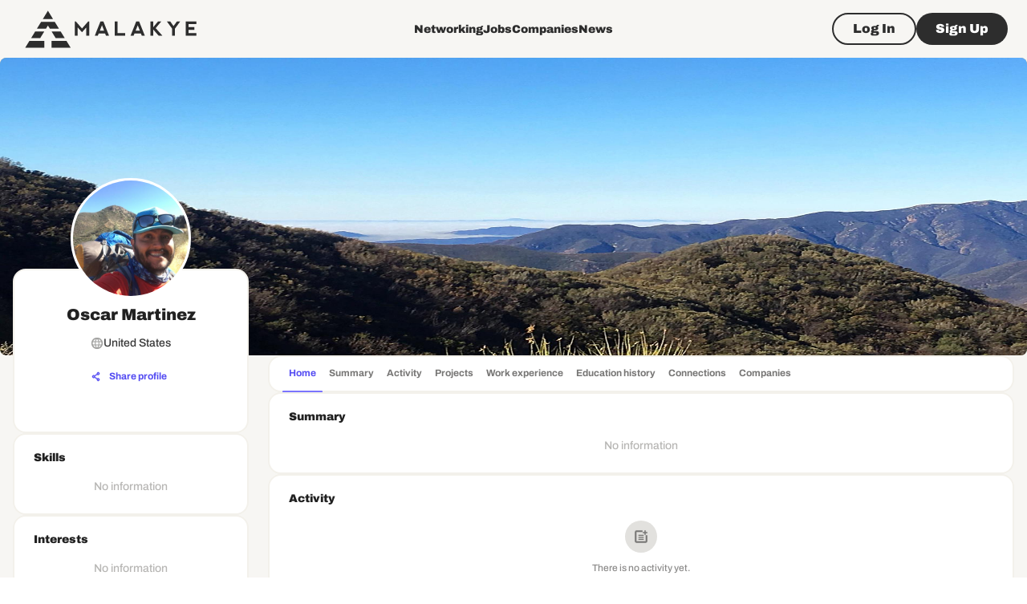

--- FILE ---
content_type: text/html; charset=utf-8
request_url: https://www.google.com/recaptcha/api2/aframe
body_size: 246
content:
<!DOCTYPE HTML><html><head><meta http-equiv="content-type" content="text/html; charset=UTF-8"></head><body><script nonce="iaqk3oAhlSrPth0tep5Obw">/** Anti-fraud and anti-abuse applications only. See google.com/recaptcha */ try{var clients={'sodar':'https://pagead2.googlesyndication.com/pagead/sodar?'};window.addEventListener("message",function(a){try{if(a.source===window.parent){var b=JSON.parse(a.data);var c=clients[b['id']];if(c){var d=document.createElement('img');d.src=c+b['params']+'&rc='+(localStorage.getItem("rc::a")?sessionStorage.getItem("rc::b"):"");window.document.body.appendChild(d);sessionStorage.setItem("rc::e",parseInt(sessionStorage.getItem("rc::e")||0)+1);localStorage.setItem("rc::h",'1769027962561');}}}catch(b){}});window.parent.postMessage("_grecaptcha_ready", "*");}catch(b){}</script></body></html>

--- FILE ---
content_type: application/javascript; charset=UTF-8
request_url: https://malakye.com/_next/static/chunks/5063-5f1a4e888da955f5.js
body_size: 11580
content:
"use strict";(self.webpackChunk_N_E=self.webpackChunk_N_E||[]).push([[5063],{35063:function(e,o,t){t.d(o,{j:function(){return oj}});var r=t(87462),a=t(63366),s=t(67294),n=t(89540),l=t(29567),i=t(45697),u=t.n(i),c=t(32659),d=t(70569),m=t(55071),p=t(32741),b=t(24833),h=t(41749),f=t(74734);let v=({adapter:e,value:o,props:t})=>{if(null===o)return null;let{minTime:r,maxTime:a,minutesStep:s,shouldDisableClock:n,shouldDisableTime:l,disableIgnoringDatePartForTimeValidation:i=!1,disablePast:u,disableFuture:c,timezone:d}=t,m=e.utils.dateWithTimezone(void 0,d),p=(0,f.X4)(i,e.utils);switch(!0){case!e.utils.isValid(o):return"invalidDate";case!!(r&&p(r,o)):return"minTime";case!!(a&&p(o,a)):return"maxTime";case!!(c&&e.utils.isAfter(o,m)):return"disableFuture";case!!(u&&e.utils.isBefore(o,m)):return"disablePast";case!!(l&&l(o,"hours")):return"shouldDisableTime-hours";case!!(l&&l(o,"minutes")):return"shouldDisableTime-minutes";case!!(l&&l(o,"seconds")):return"shouldDisableTime-seconds";case!!(n&&n(e.utils.getHours(o),"hours")):return"shouldDisableClock-hours";case!!(n&&n(e.utils.getMinutes(o),"minutes")):return"shouldDisableClock-minutes";case!!(n&&n(e.utils.getSeconds(o),"seconds")):return"shouldDisableClock-seconds";case!!(s&&e.utils.getMinutes(o)%s!=0):return"minutesStep";default:return null}};var g=t(48865),C=t(25372);let k=e=>{var o,t,a,s;let n=(0,g.nB)(),l=(null!=(o=e.ampm)?o:n.is12HourCycleInCurrentLocale())?n.formats.fullTime12h:n.formats.fullTime24h;return(0,r.Z)({},e,{disablePast:null!=(t=e.disablePast)&&t,disableFuture:null!=(a=e.disableFuture)&&a,format:null!=(s=e.format)?s:l})},T=({props:e,inputRef:o})=>{let t=k(e),{forwardedProps:r,internalProps:a}=(0,C._)(t,"time");return(0,h.U)({inputRef:o,forwardedProps:r,internalProps:a,valueManager:m.h,fieldValueManager:m.a,validator:v,valueType:"time"})};var x=t(20283),w=t(85893);let Z=["slots","slotProps","components","componentsProps","InputProps","inputProps"],y=["inputRef"],M=["ref","onPaste","onKeyDown","inputMode","readOnly","clearable","onClear"],P=s.forwardRef(function(e,o){var t,s,n;let i=(0,l.Z)({props:e,name:"MuiTimeField"}),{slots:u,slotProps:c,components:d,componentsProps:m,InputProps:h,inputProps:f}=i,v=(0,a.Z)(i,Z),g=null!=(t=null!=(s=null==u?void 0:u.textField)?s:null==d?void 0:d.TextField)?t:p.Z,C=(0,b.y)({elementType:g,externalSlotProps:null!=(n=null==c?void 0:c.textField)?n:null==m?void 0:m.textField,externalForwardedProps:v,ownerState:i}),{inputRef:k}=C,P=(0,a.Z)(C,y);P.inputProps=(0,r.Z)({},f,P.inputProps),P.InputProps=(0,r.Z)({},h,P.InputProps);let S=T({props:P,inputRef:k}),{ref:D,onPaste:R,onKeyDown:I,inputMode:j,readOnly:N,clearable:O,onClear:V}=S,F=(0,a.Z)(S,M),{InputProps:L,fieldProps:B}=(0,x.T)({onClear:V,clearable:O,fieldProps:F,InputProps:F.InputProps,slots:u,slotProps:c,components:d,componentsProps:m});return(0,w.jsx)(g,(0,r.Z)({ref:o},B,{InputProps:(0,r.Z)({},L,{readOnly:N}),inputProps:(0,r.Z)({},F.inputProps,{inputMode:j,onPaste:R,onKeyDown:I,ref:D})}))});var S=t(77527),D=t(18745),R=t(58510),I=t(64700),j=t(96788),N=t(8027),O=t(1977);function V(e){return(0,N.ZP)("MuiPickersToolbarText",e)}let F=(0,O.Z)("MuiPickersToolbarText",["root","selected"]),L=["className","selected","value"],B=e=>{let{classes:o,selected:t}=e;return(0,R.Z)({root:["root",t&&"selected"]},V,o)},$=(0,S.ZP)(j.Z,{name:"MuiPickersToolbarText",slot:"Root",overridesResolver:(e,o)=>[o.root,{[`&.${F.selected}`]:o.selected}]})(({theme:e})=>({transition:e.transitions.create("color"),color:(e.vars||e).palette.text.secondary,[`&.${F.selected}`]:{color:(e.vars||e).palette.text.primary}})),q=s.forwardRef(function(e,o){let t=(0,l.Z)({props:e,name:"MuiPickersToolbarText"}),{className:s,value:n}=t,i=(0,a.Z)(t,L),u=B(t);return(0,w.jsx)($,(0,r.Z)({ref:o,className:(0,I.Z)(s,u.root),component:"span"},i,{children:n}))});var A=t(73907),H=t(51549);let z=["align","className","selected","typographyClassName","value","variant","width"],E=e=>{let{classes:o}=e;return(0,R.Z)({root:["root"]},H.T,o)},_=(0,S.ZP)(A.Z,{name:"MuiPickersToolbarButton",slot:"Root",overridesResolver:(e,o)=>o.root})({padding:0,minWidth:16,textTransform:"none"}),X=s.forwardRef(function(e,o){let t=(0,l.Z)({props:e,name:"MuiPickersToolbarButton"}),{align:s,className:n,selected:i,typographyClassName:u,value:c,variant:d,width:m}=t,p=(0,a.Z)(t,z),b=E(t);return(0,w.jsx)(_,(0,r.Z)({variant:"text",ref:o,className:(0,I.Z)(n,b.root)},m?{sx:{width:m}}:{},p,{children:(0,w.jsx)(q,{align:s,className:u,variant:d,value:c,selected:i})}))});var Y=t(31914),U=t(43530),K=t(73207);function W(e){return(0,N.ZP)("MuiTimePickerToolbar",e)}let G=(0,O.Z)("MuiTimePickerToolbar",["root","separator","hourMinuteLabel","hourMinuteLabelLandscape","hourMinuteLabelReverse","ampmSelection","ampmLandscape","ampmLabel"]);var J=t(5535);let Q=["ampm","ampmInClock","value","isLandscape","onChange","view","onViewChange","views","disabled","readOnly"],ee=e=>{let{theme:o,isLandscape:t,classes:r}=e,a={root:["root"],separator:["separator"],hourMinuteLabel:["hourMinuteLabel",t&&"hourMinuteLabelLandscape","rtl"===o.direction&&"hourMinuteLabelReverse"],ampmSelection:["ampmSelection",t&&"ampmLandscape"],ampmLabel:["ampmLabel"]};return(0,R.Z)(a,W,r)},eo=(0,S.ZP)(Y.e,{name:"MuiTimePickerToolbar",slot:"Root",overridesResolver:(e,o)=>o.root})({}),et=(0,S.ZP)(q,{name:"MuiTimePickerToolbar",slot:"Separator",overridesResolver:(e,o)=>o.separator})({outline:0,margin:"0 4px 0 2px",cursor:"default"}),er=(0,S.ZP)("div",{name:"MuiTimePickerToolbar",slot:"HourMinuteLabel",overridesResolver:(e,o)=>[{[`&.${G.hourMinuteLabelLandscape}`]:o.hourMinuteLabelLandscape,[`&.${G.hourMinuteLabelReverse}`]:o.hourMinuteLabelReverse},o.hourMinuteLabel]})(({theme:e,ownerState:o})=>(0,r.Z)({display:"flex",justifyContent:"flex-end",alignItems:"flex-end"},o.isLandscape&&{marginTop:"auto"},"rtl"===e.direction&&{flexDirection:"row-reverse"}));er.propTypes={as:u().elementType,ownerState:u().object.isRequired,sx:u().oneOfType([u().arrayOf(u().oneOfType([u().func,u().object,u().bool])),u().func,u().object])};let ea=(0,S.ZP)("div",{name:"MuiTimePickerToolbar",slot:"AmPmSelection",overridesResolver:(e,o)=>[{[`.${G.ampmLabel}`]:o.ampmLabel},{[`&.${G.ampmLandscape}`]:o.ampmLandscape},o.ampmSelection]})(({ownerState:e})=>(0,r.Z)({display:"flex",flexDirection:"column",marginRight:"auto",marginLeft:12},e.isLandscape&&{margin:"4px 0 auto",flexDirection:"row",justifyContent:"space-around",flexBasis:"100%"},{[`& .${G.ampmLabel}`]:{fontSize:17}}));function es(e){let o=(0,l.Z)({props:e,name:"MuiTimePickerToolbar"}),{ampm:t,ampmInClock:s,value:n,isLandscape:i,onChange:u,view:c,onViewChange:d,views:m,disabled:p,readOnly:b}=o,h=(0,a.Z)(o,Q),f=(0,g.nB)(),v=(0,g.og)(),C=(0,D.Z)(),k=!!(t&&!s&&m.includes("hours")),{meridiemMode:T,handleMeridiemChange:x}=(0,K.iC)(n,t,u),Z=ee((0,r.Z)({},o,{theme:C})),y=(0,w.jsx)(et,{tabIndex:-1,value:":",variant:"h3",selected:!1,className:Z.separator});return(0,w.jsxs)(eo,(0,r.Z)({landscapeDirection:"row",toolbarTitle:v.timePickerToolbarTitle,isLandscape:i,ownerState:o,className:Z.root},h,{children:[(0,w.jsxs)(er,{className:Z.hourMinuteLabel,ownerState:o,children:[(0,U.kI)(m,"hours")&&(0,w.jsx)(X,{tabIndex:-1,variant:"h3",onClick:()=>d("hours"),selected:"hours"===c,value:n?t?f.format(n,"hours12h"):f.format(n,"hours24h"):"--"}),(0,U.kI)(m,["hours","minutes"])&&y,(0,U.kI)(m,"minutes")&&(0,w.jsx)(X,{tabIndex:-1,variant:"h3",onClick:()=>d("minutes"),selected:"minutes"===c,value:n?f.format(n,"minutes"):"--"}),(0,U.kI)(m,["minutes","seconds"])&&y,(0,U.kI)(m,"seconds")&&(0,w.jsx)(X,{variant:"h3",onClick:()=>d("seconds"),selected:"seconds"===c,value:n?f.format(n,"seconds"):"--"})]}),k&&(0,w.jsxs)(ea,{className:Z.ampmSelection,ownerState:o,children:[(0,w.jsx)(X,{disableRipple:!0,variant:"subtitle2",selected:"am"===T,typographyClassName:Z.ampmLabel,value:(0,J.lu)(f,"am"),onClick:b?void 0:()=>x("am"),disabled:p}),(0,w.jsx)(X,{disableRipple:!0,variant:"subtitle2",selected:"pm"===T,typographyClassName:Z.ampmLabel,value:(0,J.lu)(f,"pm"),onClick:b?void 0:()=>x("pm"),disabled:p})]})]}))}ea.propTypes={as:u().elementType,ownerState:u().object.isRequired,sx:u().oneOfType([u().arrayOf(u().oneOfType([u().func,u().object,u().bool])),u().func,u().object])};var en=t(27495),el=t(9270);function ei(e,o){var t,a,n,i,u;let c=(0,g.nB)(),d=(0,l.Z)({props:e,name:o}),m=null!=(t=d.ampm)?t:c.is12HourCycleInCurrentLocale(),p=s.useMemo(()=>{var e;return(null==(e=d.localeText)?void 0:e.toolbarTitle)==null?d.localeText:(0,r.Z)({},d.localeText,{timePickerToolbarTitle:d.localeText.toolbarTitle})},[d.localeText]),b=null!=(a=d.slots)?a:(0,el.S)(d.components),h=null!=(n=d.slotProps)?n:d.componentsProps;return(0,r.Z)({},d,{ampm:m,localeText:p},(0,en.d)({views:d.views,openTo:d.openTo,defaultViews:["hours","minutes"],defaultOpenTo:"hours"}),{disableFuture:null!=(i=d.disableFuture)&&i,disablePast:null!=(u=d.disablePast)&&u,slots:(0,r.Z)({toolbar:es},b),slotProps:(0,r.Z)({},h,{toolbar:(0,r.Z)({ampm:m,ampmInClock:d.ampmInClock},null==h?void 0:h.toolbar)})})}var eu=t(83205),ec=t(49147),ed=t(35700),em=t(89326),ep=t(16943),eb=t(29442),eh=t(71545);function ef(e){return(0,N.ZP)("MuiTimeClock",e)}(0,O.Z)("MuiTimeClock",["root","arrowSwitcher"]);var ev=t(52857),eg=t(54895);let eC=110,ek=0,eT=eC-110,ex=ek-110,ew=e=>180/Math.PI*e,eZ=(e,o,t)=>{let r=o-110,a=t-110,s=ew(Math.atan2(eT,ex)-Math.atan2(r,a));return{value:Math.floor((s=Math.round(s/e)*e%360)/e)||0,distance:Math.sqrt(r**2+a**2)}},ey=(e,o,t=1)=>{let{value:r}=eZ(6*t,e,o);return r*t%60},eM=(e,o,t)=>{let{value:r,distance:a}=eZ(30,e,o),s=r||12;return t?s%=12:a<74&&(s+=12,s%=24),s};function eP(e){return(0,N.ZP)("MuiClockPointer",e)}(0,O.Z)("MuiClockPointer",["root","thumb"]);let eS=["className","hasSelected","isInner","type","viewValue"],eD=e=>{let{classes:o}=e;return(0,R.Z)({root:["root"],thumb:["thumb"]},eP,o)},eR=(0,S.ZP)("div",{name:"MuiClockPointer",slot:"Root",overridesResolver:(e,o)=>o.root})(({theme:e,ownerState:o})=>(0,r.Z)({width:2,backgroundColor:(e.vars||e).palette.primary.main,position:"absolute",left:"calc(50% - 1px)",bottom:"50%",transformOrigin:"center bottom 0px"},o.shouldAnimate&&{transition:e.transitions.create(["transform","height"])})),eI=(0,S.ZP)("div",{name:"MuiClockPointer",slot:"Thumb",overridesResolver:(e,o)=>o.thumb})(({theme:e,ownerState:o})=>(0,r.Z)({width:4,height:4,backgroundColor:(e.vars||e).palette.primary.contrastText,borderRadius:"50%",position:"absolute",top:-21,left:"calc(50% - 18px)",border:`16px solid ${(e.vars||e).palette.primary.main}`,boxSizing:"content-box"},o.hasSelected&&{backgroundColor:(e.vars||e).palette.primary.main}));function ej(e){let o;let t=(0,l.Z)({props:e,name:"MuiClockPointer"}),{className:n,isInner:i,type:u,viewValue:c}=t,d=(0,a.Z)(t,eS),m=s.useRef(u);s.useEffect(()=>{m.current=u},[u]);let p=(0,r.Z)({},t,{shouldAnimate:m.current!==u}),b=eD(p);return(0,w.jsx)(eR,(0,r.Z)({style:(o=360/("hours"===u?12:60)*c,"hours"===u&&c>12&&(o-=360),{height:Math.round((i?.26:.4)*220),transform:`rotateZ(${o}deg)`}),className:(0,I.Z)(n,b.root),ownerState:p},d,{children:(0,w.jsx)(eI,{ownerState:p,className:b.thumb})}))}function eN(e){return(0,N.ZP)("MuiClock",e)}(0,O.Z)("MuiClock",["root","clock","wrapper","squareMask","pin","amButton","pmButton","meridiemText"]);let eO=e=>{let{classes:o}=e;return(0,R.Z)({root:["root"],clock:["clock"],wrapper:["wrapper"],squareMask:["squareMask"],pin:["pin"],amButton:["amButton"],pmButton:["pmButton"],meridiemText:["meridiemText"]},eN,o)},eV=(0,S.ZP)("div",{name:"MuiClock",slot:"Root",overridesResolver:(e,o)=>o.root})(({theme:e})=>({display:"flex",justifyContent:"center",alignItems:"center",margin:e.spacing(2)})),eF=(0,S.ZP)("div",{name:"MuiClock",slot:"Clock",overridesResolver:(e,o)=>o.clock})({backgroundColor:"rgba(0,0,0,.07)",borderRadius:"50%",height:220,width:220,flexShrink:0,position:"relative",pointerEvents:"none"}),eL=(0,S.ZP)("div",{name:"MuiClock",slot:"Wrapper",overridesResolver:(e,o)=>o.wrapper})({"&:focus":{outline:"none"}}),eB=(0,S.ZP)("div",{name:"MuiClock",slot:"SquareMask",overridesResolver:(e,o)=>o.squareMask})(({ownerState:e})=>(0,r.Z)({width:"100%",height:"100%",position:"absolute",pointerEvents:"auto",outline:0,touchAction:"none",userSelect:"none"},e.disabled?{}:{"@media (pointer: fine)":{cursor:"pointer",borderRadius:"50%"},"&:active":{cursor:"move"}})),e$=(0,S.ZP)("div",{name:"MuiClock",slot:"Pin",overridesResolver:(e,o)=>o.pin})(({theme:e})=>({width:6,height:6,borderRadius:"50%",backgroundColor:(e.vars||e).palette.primary.main,position:"absolute",top:"50%",left:"50%",transform:"translate(-50%, -50%)"})),eq=(0,S.ZP)(ev.Z,{name:"MuiClock",slot:"AmButton",overridesResolver:(e,o)=>o.amButton})(({theme:e,ownerState:o})=>(0,r.Z)({zIndex:1,position:"absolute",bottom:8,left:8,paddingLeft:4,paddingRight:4,width:36},"am"===o.meridiemMode&&{backgroundColor:(e.vars||e).palette.primary.main,color:(e.vars||e).palette.primary.contrastText,"&:hover":{backgroundColor:(e.vars||e).palette.primary.light}})),eA=(0,S.ZP)(ev.Z,{name:"MuiClock",slot:"PmButton",overridesResolver:(e,o)=>o.pmButton})(({theme:e,ownerState:o})=>(0,r.Z)({zIndex:1,position:"absolute",bottom:8,right:8,paddingLeft:4,paddingRight:4,width:36},"pm"===o.meridiemMode&&{backgroundColor:(e.vars||e).palette.primary.main,color:(e.vars||e).palette.primary.contrastText,"&:hover":{backgroundColor:(e.vars||e).palette.primary.light}})),eH=(0,S.ZP)(j.Z,{name:"MuiClock",slot:"meridiemText",overridesResolver:(e,o)=>o.meridiemText})({overflow:"hidden",whiteSpace:"nowrap",textOverflow:"ellipsis"});function ez(e){let o=(0,l.Z)({props:e,name:"MuiClock"}),{ampm:t,ampmInClock:r,autoFocus:a,children:n,value:i,handleMeridiemChange:u,isTimeDisabled:c,meridiemMode:d,minutesStep:m=1,onChange:p,selectedId:b,type:h,viewValue:f,disabled:v,readOnly:C,className:k}=o,T=(0,g.nB)(),x=(0,g.og)(),Z=s.useRef(!1),y=eO(o),M=c(f,h),P=!t&&"hours"===h&&(f<1||f>12),S=(e,o)=>{v||C||c(e,h)||p(e,o)},D=(e,o)=>{let{offsetX:r,offsetY:a}=e;if(void 0===r){let o=e.target.getBoundingClientRect();r=e.changedTouches[0].clientX-o.left,a=e.changedTouches[0].clientY-o.top}S("seconds"===h||"minutes"===h?ey(r,a,m):eM(r,a,!!t),o)},R=s.useMemo(()=>"hours"===h||f%5==0,[h,f]),j="minutes"===h?m:1,N=s.useRef(null);return(0,eg.Z)(()=>{a&&N.current.focus()},[a]),(0,w.jsxs)(eV,{className:(0,I.Z)(k,y.root),children:[(0,w.jsxs)(eF,{className:y.clock,children:[(0,w.jsx)(eB,{onTouchMove:e=>{Z.current=!0,D(e,"shallow")},onTouchEnd:e=>{Z.current&&(D(e,"finish"),Z.current=!1)},onMouseUp:e=>{Z.current&&(Z.current=!1),D(e.nativeEvent,"finish")},onMouseMove:e=>{e.buttons>0&&D(e.nativeEvent,"shallow")},ownerState:{disabled:v},className:y.squareMask}),!M&&(0,w.jsxs)(s.Fragment,{children:[(0,w.jsx)(e$,{className:y.pin}),null!=i&&(0,w.jsx)(ej,{type:h,viewValue:f,isInner:P,hasSelected:R})]}),(0,w.jsx)(eL,{"aria-activedescendant":b,"aria-label":x.clockLabelText(h,i,T),ref:N,role:"listbox",onKeyDown:e=>{if(!Z.current)switch(e.key){case"Home":S(0,"partial"),e.preventDefault();break;case"End":S("minutes"===h?59:23,"partial"),e.preventDefault();break;case"ArrowUp":S(f+j,"partial"),e.preventDefault();break;case"ArrowDown":S(f-j,"partial"),e.preventDefault()}},tabIndex:0,className:y.wrapper,children:n})]}),t&&r&&(0,w.jsxs)(s.Fragment,{children:[(0,w.jsx)(eq,{onClick:C?void 0:()=>u("am"),disabled:v||null===d,ownerState:o,className:y.amButton,title:(0,J.lu)(T,"am"),children:(0,w.jsx)(eH,{variant:"caption",className:y.meridiemText,children:(0,J.lu)(T,"am")})}),(0,w.jsx)(eA,{disabled:v||null===d,onClick:C?void 0:()=>u("pm"),ownerState:o,className:y.pmButton,title:(0,J.lu)(T,"pm"),children:(0,w.jsx)(eH,{variant:"caption",className:y.meridiemText,children:(0,J.lu)(T,"pm")})})]})]})}function eE(e){return(0,N.ZP)("MuiClockNumber",e)}let e_=(0,O.Z)("MuiClockNumber",["root","selected","disabled"]),eX=["className","disabled","index","inner","label","selected"],eY=e=>{let{classes:o,selected:t,disabled:r}=e;return(0,R.Z)({root:["root",t&&"selected",r&&"disabled"]},eE,o)},eU=(0,S.ZP)("span",{name:"MuiClockNumber",slot:"Root",overridesResolver:(e,o)=>[o.root,{[`&.${e_.disabled}`]:o.disabled},{[`&.${e_.selected}`]:o.selected}]})(({theme:e,ownerState:o})=>(0,r.Z)({height:36,width:36,position:"absolute",left:"calc((100% - 36px) / 2)",display:"inline-flex",justifyContent:"center",alignItems:"center",borderRadius:"50%",color:(e.vars||e).palette.text.primary,fontFamily:e.typography.fontFamily,"&:focused":{backgroundColor:(e.vars||e).palette.background.paper},[`&.${e_.selected}`]:{color:(e.vars||e).palette.primary.contrastText},[`&.${e_.disabled}`]:{pointerEvents:"none",color:(e.vars||e).palette.text.disabled}},o.inner&&(0,r.Z)({},e.typography.body2,{color:(e.vars||e).palette.text.secondary})));function eK(e){let o=(0,l.Z)({props:e,name:"MuiClockNumber"}),{className:t,disabled:s,index:n,inner:i,label:u,selected:c}=o,d=(0,a.Z)(o,eX),m=eY(o),p=n%12/12*Math.PI*2-Math.PI/2,b=91*(i?.65:1);return(0,w.jsx)(eU,(0,r.Z)({className:(0,I.Z)(t,m.root),"aria-disabled":!!s||void 0,"aria-selected":!!c||void 0,role:"option",style:{transform:`translate(${Math.round(Math.cos(p)*b)}px, ${Math.round(Math.sin(p)*b)+92}px`},ownerState:o},d,{children:u}))}let eW=({ampm:e,value:o,getClockNumberText:t,isDisabled:r,selectedId:a,utils:s})=>{let n=o?s.getHours(o):null,l=[],i=e?1:0,u=e?12:23,c=o=>null!==n&&(e?12===o?12===n||0===n:n===o||n-12===o:n===o);for(let o=i;o<=u;o+=1){let n=o.toString();0===o&&(n="00");let i=!e&&(0===o||o>12);n=s.formatNumber(n);let u=c(o);l.push((0,w.jsx)(eK,{id:u?a:void 0,index:o,inner:i,selected:u,disabled:r(o),label:n,"aria-label":t(n)},o))}return l},eG=({utils:e,value:o,isDisabled:t,getClockNumberText:r,selectedId:a})=>{let s=e.formatNumber;return[[5,s("05")],[10,s("10")],[15,s("15")],[20,s("20")],[25,s("25")],[30,s("30")],[35,s("35")],[40,s("40")],[45,s("45")],[50,s("50")],[55,s("55")],[0,s("00")]].map(([e,s],n)=>{let l=e===o;return(0,w.jsx)(eK,{label:s,id:l?a:void 0,index:n+1,inner:!1,disabled:t(e),selected:l,"aria-label":r(s)},e)})};var eJ=t(57605),eQ=t(69032);let e0=({value:e,referenceDate:o,utils:t,props:r,timezone:a})=>{let n=s.useMemo(()=>m.h.getInitialReferenceValue({value:e,utils:t,props:r,referenceDate:o,granularity:eQ.Kn.day,timezone:a,getTodayDate:()=>(0,J.X$)(t,a,"date")}),[]);return null!=e?e:n},e1=["ampm","ampmInClock","autoFocus","components","componentsProps","slots","slotProps","value","defaultValue","referenceDate","disableIgnoringDatePartForTimeValidation","maxTime","minTime","disableFuture","disablePast","minutesStep","shouldDisableClock","shouldDisableTime","showViewSwitcher","onChange","view","views","openTo","onViewChange","focusedView","onFocusedViewChange","className","disabled","readOnly","timezone"],e2=e=>{let{classes:o}=e;return(0,R.Z)({root:["root"],arrowSwitcher:["arrowSwitcher"]},ef,o)},e5=(0,S.ZP)(eh.Z,{name:"MuiTimeClock",slot:"Root",overridesResolver:(e,o)=>o.root})({display:"flex",flexDirection:"column",position:"relative"}),e4=(0,S.ZP)(ep.u,{name:"MuiTimeClock",slot:"ArrowSwitcher",overridesResolver:(e,o)=>o.arrowSwitcher})({position:"absolute",right:12,top:15}),e3=["hours","minutes"],e6=s.forwardRef(function(e,o){let t=(0,g.nB)(),n=(0,l.Z)({props:e,name:"MuiTimeClock"}),{ampm:i=t.is12HourCycleInCurrentLocale(),ampmInClock:u=!1,autoFocus:c,components:d,componentsProps:p,slots:b,slotProps:h,value:v,defaultValue:C,referenceDate:k,disableIgnoringDatePartForTimeValidation:T=!1,maxTime:x,minTime:Z,disableFuture:y,disablePast:M,minutesStep:P=1,shouldDisableClock:S,shouldDisableTime:D,showViewSwitcher:R,onChange:j,view:N,views:O=e3,openTo:V,onViewChange:F,focusedView:L,onFocusedViewChange:B,className:$,disabled:q,readOnly:A,timezone:H}=n,z=(0,a.Z)(n,e1),E=null!=b?b:(0,el.S)(d),{value:_,handleValueChange:X,timezone:Y}=(0,eJ.m)({name:"TimeClock",timezone:H,value:v,defaultValue:C,onChange:j,valueManager:m.h}),U=e0({value:_,referenceDate:k,utils:t,props:n,timezone:Y}),W=(0,g.og)(),G=(0,g.mX)(Y),{view:J,setView:Q,previousView:ee,nextView:eo,setValueAndGoToNextView:et}=(0,eb.B)({view:N,views:O,openTo:V,onViewChange:F,onChange:X,focusedView:L,onFocusedViewChange:B}),{meridiemMode:er,handleMeridiemChange:ea}=(0,K.iC)(U,i,et),es=s.useCallback((e,o)=>{let r=(0,f.X4)(T,t),a="hours"===o||"minutes"===o&&O.includes("seconds"),s=({start:e,end:o})=>!(Z&&r(Z,o)||x&&r(e,x)||y&&r(e,G)||M&&r(G,a?o:e)),n=(e,r=1)=>{if(e%r!=0||null!=S&&S(e,o))return!1;if(D)switch(o){case"hours":return!D(t.setHours(U,e),"hours");case"minutes":return!D(t.setMinutes(U,e),"minutes");case"seconds":return!D(t.setSeconds(U,e),"seconds");default:return!1}return!0};switch(o){case"hours":{let o=(0,f.b_)(e,er,i),r=t.setHours(U,o);return!s({start:t.setSeconds(t.setMinutes(r,0),0),end:t.setSeconds(t.setMinutes(r,59),59)})||!n(o)}case"minutes":{let o=t.setMinutes(U,e);return!s({start:t.setSeconds(o,0),end:t.setSeconds(o,59)})||!n(e,P)}case"seconds":{let o=t.setSeconds(U,e);return!s({start:o,end:o})||!n(e)}default:throw Error("not supported")}},[i,U,T,x,er,Z,P,S,D,t,y,M,G,O]),en=(0,em.Z)(),ei=s.useMemo(()=>{switch(J){case"hours":{let e=(e,o)=>{let r=(0,f.b_)(e,er,i);et(t.setHours(U,r),o)};return{onChange:e,viewValue:t.getHours(U),children:eW({value:_,utils:t,ampm:i,onChange:e,getClockNumberText:W.hoursClockNumberText,isDisabled:e=>q||es(e,"hours"),selectedId:en})}}case"minutes":{let e=t.getMinutes(U),o=(e,o)=>{et(t.setMinutes(U,e),o)};return{viewValue:e,onChange:o,children:eG({utils:t,value:e,onChange:o,getClockNumberText:W.minutesClockNumberText,isDisabled:e=>q||es(e,"minutes"),selectedId:en})}}case"seconds":{let e=t.getSeconds(U),o=(e,o)=>{et(t.setSeconds(U,e),o)};return{viewValue:e,onChange:o,children:eG({utils:t,value:e,onChange:o,getClockNumberText:W.secondsClockNumberText,isDisabled:e=>q||es(e,"seconds"),selectedId:en})}}default:throw Error("You must provide the type for ClockView")}},[J,t,_,i,W.hoursClockNumberText,W.minutesClockNumberText,W.secondsClockNumberText,er,et,U,es,en,q]),eu=e2(n);return(0,w.jsxs)(e5,(0,r.Z)({ref:o,className:(0,I.Z)(eu.root,$),ownerState:n},z,{children:[(0,w.jsx)(ez,(0,r.Z)({autoFocus:null!=c?c:!!L,ampmInClock:u&&O.includes("hours"),value:_,type:J,ampm:i,minutesStep:P,isTimeDisabled:es,meridiemMode:er,handleMeridiemChange:ea,selectedId:en,disabled:q,readOnly:A},ei)),R&&(0,w.jsx)(e4,{className:eu.arrowSwitcher,slots:E,slotProps:null!=h?h:p,onGoToPrevious:()=>Q(ee),isPreviousDisabled:!ee,previousLabel:W.openPreviousView,onGoToNext:()=>Q(eo),isNextDisabled:!eo,nextLabel:W.openNextView,ownerState:n})]}))});var e7=t(41796),e9=t(22010),e8=t(4322),oe=t(5059),oo=t(22760);function ot(e){return(0,N.ZP)("MuiDigitalClock",e)}(0,O.Z)("MuiDigitalClock",["root","list","item"]);var or=t(67542);let oa=["ampm","timeStep","autoFocus","components","componentsProps","slots","slotProps","value","defaultValue","referenceDate","disableIgnoringDatePartForTimeValidation","maxTime","minTime","disableFuture","disablePast","minutesStep","shouldDisableClock","shouldDisableTime","onChange","view","openTo","onViewChange","focusedView","onFocusedViewChange","className","disabled","readOnly","views","skipDisabled","timezone"],os=e=>{let{classes:o}=e;return(0,R.Z)({root:["root"],list:["list"],item:["item"]},ot,o)},on=(0,S.ZP)(eh.Z,{name:"MuiDigitalClock",slot:"Root",overridesResolver:(e,o)=>o.root})(({ownerState:e})=>({overflowY:"auto",width:"100%","@media (prefers-reduced-motion: no-preference)":{scrollBehavior:e.alreadyRendered?"smooth":"auto"},maxHeight:or.Fn})),ol=(0,S.ZP)(oe.Z,{name:"MuiDigitalClock",slot:"List",overridesResolver:(e,o)=>o.list})({padding:0}),oi=(0,S.ZP)(e8.Z,{name:"MuiDigitalClock",slot:"Item",overridesResolver:(e,o)=>o.item})(({theme:e})=>({padding:"8px 16px",margin:"2px 4px","&:first-of-type":{marginTop:4},"&:hover":{backgroundColor:e.vars?`rgba(${e.vars.palette.primary.mainChannel} / ${e.vars.palette.action.hoverOpacity})`:(0,e7.Fq)(e.palette.primary.main,e.palette.action.hoverOpacity)},"&.Mui-selected":{backgroundColor:(e.vars||e).palette.primary.main,color:(e.vars||e).palette.primary.contrastText,"&:focus-visible, &:hover":{backgroundColor:(e.vars||e).palette.primary.dark}},"&.Mui-focusVisible":{backgroundColor:e.vars?`rgba(${e.vars.palette.primary.mainChannel} / ${e.vars.palette.action.focusOpacity})`:(0,e7.Fq)(e.palette.primary.main,e.palette.action.focusOpacity)}})),ou=s.forwardRef(function(e,o){var t,n,i;let u=(0,g.nB)(),c=s.useRef(null),d=(0,oo.Z)(o,c),p=(0,l.Z)({props:e,name:"MuiDigitalClock"}),{ampm:h=u.is12HourCycleInCurrentLocale(),timeStep:v=30,autoFocus:C,components:k,componentsProps:T,slots:x,slotProps:Z,value:y,defaultValue:M,referenceDate:P,disableIgnoringDatePartForTimeValidation:S=!1,maxTime:D,minTime:R,disableFuture:j,disablePast:N,minutesStep:O=1,shouldDisableClock:V,shouldDisableTime:F,onChange:L,view:B,openTo:$,onViewChange:q,focusedView:A,onFocusedViewChange:H,className:z,disabled:E,readOnly:_,views:X=["hours"],skipDisabled:Y=!1,timezone:U}=p,K=(0,a.Z)(p,oa),{value:W,handleValueChange:G,timezone:J}=(0,eJ.m)({name:"DigitalClock",timezone:U,value:y,defaultValue:M,onChange:L,valueManager:m.h}),Q=(0,g.og)(),ee=(0,g.mX)(J),eo=s.useMemo(()=>(0,r.Z)({},p,{alreadyRendered:!!c.current}),[p]),et=os(eo),er=null!=(t=null!=(n=null==x?void 0:x.digitalClockItem)?n:null==k?void 0:k.DigitalClockItem)?t:oi,ea=(0,b.y)({elementType:er,externalSlotProps:null!=(i=null==Z?void 0:Z.digitalClockItem)?i:null==T?void 0:T.digitalClockItem,ownerState:{},className:et.item}),es=e0({value:W,referenceDate:P,utils:u,props:p,timezone:J}),en=(0,e9.Z)(e=>G(e,"finish","hours")),{setValueAndGoToNextView:el}=(0,eb.B)({view:B,views:X,openTo:$,onViewChange:q,onChange:en,focusedView:A,onFocusedViewChange:H}),ei=(0,e9.Z)(e=>{el(e,"finish")});s.useEffect(()=>{if(null===c.current)return;let e=c.current.querySelector('[role="listbox"] [role="option"][aria-selected="true"]');if(!e)return;let o=e.offsetTop;c.current.scrollTop=o-4});let eu=s.useCallback(e=>{let o=(0,f.X4)(S,u);return!!(R&&o(R,e)||D&&o(e,D)||j&&o(e,ee)||N&&o(ee,e))||!(!(u.getMinutes(e)%O!=0||null!=V&&V(u.toJsDate(e).getTime(),"hours"))&&(!F||!F(e,"hours")))},[S,u,R,D,j,ee,N,O,V,F]),ec=s.useMemo(()=>{let e=u.startOfDay(es);return[e,...Array.from({length:Math.ceil(1440/v)-1},(o,t)=>u.addMinutes(e,v*(t+1)))]},[es,v,u]);return(0,w.jsx)(on,(0,r.Z)({ref:d,className:(0,I.Z)(et.root,z),ownerState:eo},K,{children:(0,w.jsx)(ol,{autoFocusItem:C||!!A,role:"listbox","aria-label":Q.timePickerToolbarTitle,className:et.list,children:ec.map(e=>{if(Y&&eu(e))return null;let o=u.isEqual(e,W);return(0,w.jsx)(er,(0,r.Z)({onClick:()=>!_&&ei(e),selected:o,disabled:E||eu(e),disableRipple:_,role:"option","aria-disabled":_,"aria-selected":o},ea,{children:u.format(e,h?"fullTime12h":"fullTime24h")}),u.toISO(e))})})}))});function oc(e){return(0,N.ZP)("MuiMultiSectionDigitalClock",e)}function od(e){return(0,N.ZP)("MuiMultiSectionDigitalClockSection",e)}(0,O.Z)("MuiMultiSectionDigitalClock",["root"]),(0,O.Z)("MuiMultiSectionDigitalClockSection",["root","item"]);let om=["autoFocus","onChange","className","disabled","readOnly","items","active","slots","slotProps","skipDisabled"],op=e=>{let{classes:o}=e;return(0,R.Z)({root:["root"],item:["item"]},od,o)},ob=(0,S.ZP)(oe.Z,{name:"MuiMultiSectionDigitalClockSection",slot:"Root",overridesResolver:(e,o)=>o.root})(({theme:e,ownerState:o})=>({maxHeight:or.Fn,width:56,padding:0,overflow:"hidden","@media (prefers-reduced-motion: no-preference)":{scrollBehavior:o.alreadyRendered?"smooth":"auto"},"@media (pointer: fine)":{"&:hover":{overflowY:"auto"}},"@media (pointer: none), (pointer: coarse)":{overflowY:"auto"},"&:not(:first-of-type)":{borderLeft:`1px solid ${(e.vars||e).palette.divider}`},"&:after":{display:"block",content:'""',height:"calc(100% - 40px - 6px)"}})),oh=(0,S.ZP)(e8.Z,{name:"MuiMultiSectionDigitalClockSection",slot:"Item",overridesResolver:(e,o)=>o.item})(({theme:e})=>({padding:8,margin:"2px 4px",width:or.kD,justifyContent:"center","&:first-of-type":{marginTop:4},"&:hover":{backgroundColor:e.vars?`rgba(${e.vars.palette.primary.mainChannel} / ${e.vars.palette.action.hoverOpacity})`:(0,e7.Fq)(e.palette.primary.main,e.palette.action.hoverOpacity)},"&.Mui-selected":{backgroundColor:(e.vars||e).palette.primary.main,color:(e.vars||e).palette.primary.contrastText,"&:focus-visible, &:hover":{backgroundColor:(e.vars||e).palette.primary.dark}},"&.Mui-focusVisible":{backgroundColor:e.vars?`rgba(${e.vars.palette.primary.mainChannel} / ${e.vars.palette.action.focusOpacity})`:(0,e7.Fq)(e.palette.primary.main,e.palette.action.focusOpacity)}})),of=s.forwardRef(function(e,o){var t;let n=s.useRef(null),i=(0,oo.Z)(o,n),u=s.useRef(null),c=(0,l.Z)({props:e,name:"MuiMultiSectionDigitalClockSection"}),{autoFocus:d,onChange:m,className:p,disabled:b,readOnly:h,items:f,active:v,slots:g,slotProps:C,skipDisabled:k}=c,T=(0,a.Z)(c,om),x=s.useMemo(()=>(0,r.Z)({},c,{alreadyRendered:!!n.current}),[c]),Z=op(x),y=null!=(t=null==g?void 0:g.digitalClockSectionItem)?t:oh;return s.useEffect(()=>{if(null===n.current)return;let e=n.current.querySelector('[role="option"][aria-selected="true"]');if(v&&d&&e&&e.focus(),!e||u.current===e)return;u.current=e;let o=e.offsetTop;n.current.scrollTop=o-4}),(0,w.jsx)(ob,(0,r.Z)({ref:i,className:(0,I.Z)(Z.root,p),ownerState:x,autoFocusItem:d&&v,role:"listbox"},T,{children:f.map(e=>{var o,t;if(k&&null!=(o=e.isDisabled)&&o.call(e,e.value))return null;let a=e.isSelected(e.value);return(0,w.jsx)(y,(0,r.Z)({onClick:()=>!h&&m(e.value),selected:a,disabled:b||(null==(t=e.isDisabled)?void 0:t.call(e,e.value)),disableRipple:h,role:"option","aria-disabled":h,"aria-label":e.ariaLabel,"aria-selected":a,className:Z.item},null==C?void 0:C.digitalClockSectionItem,{children:e.label}),e.label)})}))}),ov=({now:e,value:o,utils:t,ampm:r,isDisabled:a,resolveAriaLabel:s,timeStep:n})=>{let l=o?t.getHours(o):null,i=[],u=e=>null!==l&&(r?12===e?12===l||0===l:l===e||l-12===e:l===e),c=r?11:23;for(let o=0;o<=c;o+=n){let n=t.format(t.setHours(e,o),r?"hours12h":"hours24h"),l=s(parseInt(n,10).toString());n=t.formatNumber(n),i.push({value:o,label:n,isSelected:u,isDisabled:a,ariaLabel:l})}return i},og=({value:e,utils:o,isDisabled:t,timeStep:r,resolveLabel:a,resolveAriaLabel:s,hasValue:n=!0})=>{let l=o=>null!==e&&n&&e===o;return[...Array.from({length:Math.ceil(60/r)},(e,n)=>{let i=r*n;return{value:i,label:o.formatNumber(a(i)),isDisabled:t,isSelected:l,ariaLabel:s(i.toString())}})]},oC=["ampm","timeSteps","autoFocus","components","componentsProps","slots","slotProps","value","defaultValue","referenceDate","disableIgnoringDatePartForTimeValidation","maxTime","minTime","disableFuture","disablePast","minutesStep","shouldDisableClock","shouldDisableTime","onChange","view","views","openTo","onViewChange","focusedView","onFocusedViewChange","className","disabled","readOnly","skipDisabled","timezone"],ok=e=>{let{classes:o}=e;return(0,R.Z)({root:["root"]},oc,o)},oT=(0,S.ZP)(eh.Z,{name:"MuiMultiSectionDigitalClock",slot:"Root",overridesResolver:(e,o)=>o.root})(({theme:e})=>({display:"flex",flexDirection:"row",width:"100%",borderBottom:`1px solid ${(e.vars||e).palette.divider}`})),ox=s.forwardRef(function(e,o){let t=(0,g.nB)(),n=(0,l.Z)({props:e,name:"MuiMultiSectionDigitalClock"}),{ampm:i=t.is12HourCycleInCurrentLocale(),timeSteps:u,autoFocus:c,components:d,componentsProps:p,slots:b,slotProps:h,value:v,defaultValue:C,referenceDate:k,disableIgnoringDatePartForTimeValidation:T=!1,maxTime:x,minTime:Z,disableFuture:y,disablePast:M,minutesStep:P=1,shouldDisableClock:S,shouldDisableTime:D,onChange:R,view:j,views:N=["hours","minutes"],openTo:O,onViewChange:V,focusedView:F,onFocusedViewChange:L,className:B,disabled:$,readOnly:q,skipDisabled:A=!1,timezone:H}=n,z=(0,a.Z)(n,oC),{value:E,handleValueChange:_,timezone:X}=(0,eJ.m)({name:"MultiSectionDigitalClock",timezone:H,value:v,defaultValue:C,onChange:R,valueManager:m.h}),Y=(0,g.og)(),U=(0,g.mX)(X),W=s.useMemo(()=>(0,r.Z)({hours:1,minutes:5,seconds:5},u),[u]),G=e0({value:E,referenceDate:k,utils:t,props:n,timezone:X}),Q=(0,e9.Z)((e,o,t)=>_(e,o,t)),ee=s.useMemo(()=>i&&N.includes("hours")?N.includes("meridiem")?N:[...N,"meridiem"]:N,[i,N]),{view:eo,setValueAndGoToNextView:et,focusedView:er}=(0,eb.B)({view:j,views:ee,openTo:O,onViewChange:V,onChange:Q,focusedView:F,onFocusedViewChange:L}),ea=(0,e9.Z)(e=>{et(e,"finish","meridiem")}),{meridiemMode:es,handleMeridiemChange:en}=(0,K.iC)(G,i,ea,"finish"),el=s.useCallback((e,o)=>{let r=(0,f.X4)(T,t),a="hours"===o||"minutes"===o&&ee.includes("seconds"),s=({start:e,end:o})=>!(Z&&r(Z,o)||x&&r(e,x)||y&&r(e,U)||M&&r(U,a?o:e)),n=(e,r=1)=>{if(e%r!=0||null!=S&&S(e,o))return!1;if(D)switch(o){case"hours":return!D(t.setHours(G,e),"hours");case"minutes":return!D(t.setMinutes(G,e),"minutes");case"seconds":return!D(t.setSeconds(G,e),"seconds");default:return!1}return!0};switch(o){case"hours":{let o=(0,f.b_)(e,es,i),r=t.setHours(G,o);return!s({start:t.setSeconds(t.setMinutes(r,0),0),end:t.setSeconds(t.setMinutes(r,59),59)})||!n(o)}case"minutes":{let o=t.setMinutes(G,e);return!s({start:t.setSeconds(o,0),end:t.setSeconds(o,59)})||!n(e,P)}case"seconds":{let o=t.setSeconds(G,e);return!s({start:o,end:o})||!n(e)}default:throw Error("not supported")}},[i,G,T,x,es,Z,P,S,D,t,y,M,U,ee]),ei=s.useCallback(e=>{switch(e){case"hours":return{onChange:e=>{let o=(0,f.b_)(e,es,i);et(t.setHours(G,o),"finish","hours")},items:ov({now:U,value:E,ampm:i,utils:t,isDisabled:e=>$||el(e,"hours"),timeStep:W.hours,resolveAriaLabel:Y.hoursClockNumberText})};case"minutes":return{onChange:e=>{et(t.setMinutes(G,e),"finish","minutes")},items:og({value:t.getMinutes(G),utils:t,isDisabled:e=>$||el(e,"minutes"),resolveLabel:e=>t.format(t.setMinutes(U,e),"minutes"),timeStep:W.minutes,hasValue:!!E,resolveAriaLabel:Y.minutesClockNumberText})};case"seconds":return{onChange:e=>{et(t.setSeconds(G,e),"finish","seconds")},items:og({value:t.getSeconds(G),utils:t,isDisabled:e=>$||el(e,"seconds"),resolveLabel:e=>t.format(t.setSeconds(U,e),"seconds"),timeStep:W.seconds,hasValue:!!E,resolveAriaLabel:Y.secondsClockNumberText})};case"meridiem":{let e=(0,J.lu)(t,"am"),o=(0,J.lu)(t,"pm");return{onChange:en,items:[{value:"am",label:e,isSelected:()=>!!E&&"am"===es,ariaLabel:e},{value:"pm",label:o,isSelected:()=>!!E&&"pm"===es,ariaLabel:o}]}}default:throw Error(`Unknown view: ${e} found.`)}},[U,E,i,t,W.hours,W.minutes,W.seconds,Y.hoursClockNumberText,Y.minutesClockNumberText,Y.secondsClockNumberText,es,et,G,$,el,en]),eu=s.useMemo(()=>ee.reduce((e,o)=>(0,r.Z)({},e,{[o]:ei(o)}),{}),[ee,ei]),ec=ok(n);return(0,w.jsx)(oT,(0,r.Z)({ref:o,className:(0,I.Z)(ec.root,B),ownerState:n,role:"group"},z,{children:Object.entries(eu).map(([e,o])=>(0,w.jsx)(of,{items:o.items,onChange:o.onChange,active:eo===e,autoFocus:null!=c?c:er===e,disabled:$,readOnly:q,slots:null!=b?b:d,slotProps:null!=h?h:p,skipDisabled:A,"aria-label":Y.selectViewText(e)},e))}))}),ow=({view:e,onViewChange:o,focusedView:t,onFocusedViewChange:r,views:a,value:s,defaultValue:n,referenceDate:l,onChange:i,className:u,classes:c,disableFuture:d,disablePast:m,minTime:p,maxTime:b,shouldDisableTime:h,shouldDisableClock:v,minutesStep:g,ampm:C,ampmInClock:k,components:T,componentsProps:x,slots:Z,slotProps:y,readOnly:M,disabled:P,sx:S,autoFocus:D,showViewSwitcher:R,disableIgnoringDatePartForTimeValidation:I,timezone:j})=>(0,w.jsx)(e6,{view:e,onViewChange:o,focusedView:t&&(0,f.Is)(t)?t:null,onFocusedViewChange:r,views:a.filter(f.Is),value:s,defaultValue:n,referenceDate:l,onChange:i,className:u,classes:c,disableFuture:d,disablePast:m,minTime:p,maxTime:b,shouldDisableTime:h,shouldDisableClock:v,minutesStep:g,ampm:C,ampmInClock:k,components:T,componentsProps:x,slots:Z,slotProps:y,readOnly:M,disabled:P,sx:S,autoFocus:D,showViewSwitcher:R,disableIgnoringDatePartForTimeValidation:I,timezone:j}),oZ=({view:e,onViewChange:o,focusedView:t,onFocusedViewChange:r,views:a,value:s,defaultValue:n,referenceDate:l,onChange:i,className:u,classes:c,disableFuture:d,disablePast:m,minTime:p,maxTime:b,shouldDisableTime:h,shouldDisableClock:v,minutesStep:g,ampm:C,components:k,componentsProps:T,slots:x,slotProps:Z,readOnly:y,disabled:M,sx:P,autoFocus:S,disableIgnoringDatePartForTimeValidation:D,timeSteps:R,skipDisabled:I,timezone:j})=>(0,w.jsx)(ou,{view:e,onViewChange:o,focusedView:t,onFocusedViewChange:r,views:a.filter(f.Is),value:s,defaultValue:n,referenceDate:l,onChange:i,className:u,classes:c,disableFuture:d,disablePast:m,minTime:p,maxTime:b,shouldDisableTime:h,shouldDisableClock:v,minutesStep:g,ampm:C,components:k,componentsProps:T,slots:x,slotProps:Z,readOnly:y,disabled:M,sx:P,autoFocus:S,disableIgnoringDatePartForTimeValidation:D,timeStep:null==R?void 0:R.minutes,skipDisabled:I,timezone:j}),oy=({view:e,onViewChange:o,focusedView:t,onFocusedViewChange:r,views:a,value:s,defaultValue:n,referenceDate:l,onChange:i,className:u,classes:c,disableFuture:d,disablePast:m,minTime:p,maxTime:b,shouldDisableTime:h,shouldDisableClock:v,minutesStep:g,ampm:C,components:k,componentsProps:T,slots:x,slotProps:Z,readOnly:y,disabled:M,sx:P,autoFocus:S,disableIgnoringDatePartForTimeValidation:D,timeSteps:R,skipDisabled:I,timezone:j})=>(0,w.jsx)(ox,{view:e,onViewChange:o,focusedView:t,onFocusedViewChange:r,views:a.filter(f.Is),value:s,defaultValue:n,referenceDate:l,onChange:i,className:u,classes:c,disableFuture:d,disablePast:m,minTime:p,maxTime:b,shouldDisableTime:h,shouldDisableClock:v,minutesStep:g,ampm:C,components:k,componentsProps:T,slots:x,slotProps:Z,readOnly:y,disabled:M,sx:P,autoFocus:S,disableIgnoringDatePartForTimeValidation:D,timeSteps:R,skipDisabled:I,timezone:j}),oM=(e,o,t)=>t?o.filter(e=>!(0,f.SZ)(e)||"hours"===e):e?[...o,"meridiem"]:o,oP=(e,o)=>{var t,r;return 1440/((null!=(t=e.hours)?t:1)*(null!=(r=e.minutes)?r:5))<=o},oS=s.forwardRef(function(e,o){var t,a,s,n,l,i;let u=(0,g.og)(),d=(0,g.nB)(),p=ei(e,"MuiDesktopTimePicker"),{shouldRenderTimeInASingleColumn:b,views:h,timeSteps:C}=function({thresholdToRenderTimeInASingleColumn:e,ampm:o,timeSteps:t,views:a}){let s=null!=e?e:24,n=(0,r.Z)({hours:1,minutes:5,seconds:5},t),l=oP(n,s);return{thresholdToRenderTimeInASingleColumn:s,timeSteps:n,shouldRenderTimeInASingleColumn:l,views:oM(o,a,l)}}(p),k=b?oZ:oy,T=(0,r.Z)({hours:k,minutes:k,seconds:k,meridiem:k},p.viewRenderers),x=null==(t=p.ampmInClock)||t,w=(null==(a=T.hours)?void 0:a.name)===oy.name?h:h.filter(e=>"meridiem"!==e),Z=(0,r.Z)({},p,{ampmInClock:x,timeSteps:C,viewRenderers:T,format:(0,f.l9)(d,p),views:b?["hours"]:w,slots:(0,r.Z)({field:P,openPickerIcon:eu.T3},p.slots),slotProps:(0,r.Z)({},p.slotProps,{field:e=>{var t;return(0,r.Z)({},(0,c.x)(null==(t=p.slotProps)?void 0:t.field,e),(0,ed.f_)(p),{ref:o})},toolbar:(0,r.Z)({hidden:!0,ampmInClock:x},null==(s=p.slotProps)?void 0:s.toolbar),actionBar:(0,r.Z)({actions:b?[]:["accept"]},null==(n=p.slotProps)?void 0:n.actionBar)})}),{renderPicker:y}=(0,ec.B)({props:Z,valueManager:m.h,valueType:"time",getOpenDialogAriaText:null!=(l=null==(i=Z.localeText)?void 0:i.openTimePickerDialogue)?l:u.openTimePickerDialogue,validator:v});return y()});oS.propTypes={ampm:u().bool,ampmInClock:u().bool,autoFocus:u().bool,className:u().string,closeOnSelect:u().bool,components:u().object,componentsProps:u().object,defaultValue:u().any,disabled:u().bool,disableFuture:u().bool,disableIgnoringDatePartForTimeValidation:u().bool,disableOpenPicker:u().bool,disablePast:u().bool,format:u().string,formatDensity:u().oneOf(["dense","spacious"]),inputRef:d.Z,label:u().node,localeText:u().object,maxTime:u().any,minTime:u().any,minutesStep:u().number,name:u().string,onAccept:u().func,onChange:u().func,onClose:u().func,onError:u().func,onOpen:u().func,onSelectedSectionsChange:u().func,onViewChange:u().func,open:u().bool,openTo:u().oneOf(["hours","meridiem","minutes","seconds"]),orientation:u().oneOf(["landscape","portrait"]),readOnly:u().bool,reduceAnimations:u().bool,referenceDate:u().any,selectedSections:u().oneOfType([u().oneOf(["all","day","hours","meridiem","minutes","month","seconds","weekDay","year"]),u().number,u().shape({endIndex:u().number.isRequired,startIndex:u().number.isRequired})]),shouldDisableClock:u().func,shouldDisableTime:u().func,skipDisabled:u().bool,slotProps:u().object,slots:u().object,sx:u().oneOfType([u().arrayOf(u().oneOfType([u().func,u().object,u().bool])),u().func,u().object]),thresholdToRenderTimeInASingleColumn:u().number,timeSteps:u().shape({hours:u().number,minutes:u().number,seconds:u().number}),timezone:u().string,value:u().any,view:u().oneOf(["hours","meridiem","minutes","seconds"]),viewRenderers:u().shape({hours:u().func,meridiem:u().func,minutes:u().func,seconds:u().func}),views:u().arrayOf(u().oneOf(["hours","minutes","seconds"]).isRequired)};var oD=t(30960);let oR=s.forwardRef(function(e,o){var t,a,s,n;let l=(0,g.og)(),i=(0,g.nB)(),u=ei(e,"MuiMobileTimePicker"),d=(0,r.Z)({hours:ow,minutes:ow,seconds:ow},u.viewRenderers),p=null!=(t=u.ampmInClock)&&t,b=(0,r.Z)({},u,{ampmInClock:p,viewRenderers:d,format:(0,f.l9)(i,u),slots:(0,r.Z)({field:P},u.slots),slotProps:(0,r.Z)({},u.slotProps,{field:e=>{var t;return(0,r.Z)({},(0,c.x)(null==(t=u.slotProps)?void 0:t.field,e),(0,ed.f_)(u),{ref:o})},toolbar:(0,r.Z)({hidden:!1,ampmInClock:p},null==(a=u.slotProps)?void 0:a.toolbar)})}),{renderPicker:h}=(0,oD.s)({props:b,valueManager:m.h,valueType:"time",getOpenDialogAriaText:null!=(s=null==(n=b.localeText)?void 0:n.openTimePickerDialogue)?s:l.openTimePickerDialogue,validator:v});return h()});oR.propTypes={ampm:u().bool,ampmInClock:u().bool,autoFocus:u().bool,className:u().string,closeOnSelect:u().bool,components:u().object,componentsProps:u().object,defaultValue:u().any,disabled:u().bool,disableFuture:u().bool,disableIgnoringDatePartForTimeValidation:u().bool,disableOpenPicker:u().bool,disablePast:u().bool,format:u().string,formatDensity:u().oneOf(["dense","spacious"]),inputRef:d.Z,label:u().node,localeText:u().object,maxTime:u().any,minTime:u().any,minutesStep:u().number,name:u().string,onAccept:u().func,onChange:u().func,onClose:u().func,onError:u().func,onOpen:u().func,onSelectedSectionsChange:u().func,onViewChange:u().func,open:u().bool,openTo:u().oneOf(["hours","minutes","seconds"]),orientation:u().oneOf(["landscape","portrait"]),readOnly:u().bool,reduceAnimations:u().bool,referenceDate:u().any,selectedSections:u().oneOfType([u().oneOf(["all","day","hours","meridiem","minutes","month","seconds","weekDay","year"]),u().number,u().shape({endIndex:u().number.isRequired,startIndex:u().number.isRequired})]),shouldDisableClock:u().func,shouldDisableTime:u().func,slotProps:u().object,slots:u().object,sx:u().oneOfType([u().arrayOf(u().oneOfType([u().func,u().object,u().bool])),u().func,u().object]),timezone:u().string,value:u().any,view:u().oneOf(["hours","minutes","seconds"]),viewRenderers:u().shape({hours:u().func,minutes:u().func,seconds:u().func}),views:u().arrayOf(u().oneOf(["hours","minutes","seconds"]).isRequired)};let oI=["desktopModeMediaQuery"],oj=s.forwardRef(function(e,o){let t=(0,l.Z)({props:e,name:"MuiTimePicker"}),{desktopModeMediaQuery:s=U.Hr}=t,i=(0,a.Z)(t,oI);return(0,n.Z)(s,{defaultMatches:!0})?(0,w.jsx)(oS,(0,r.Z)({ref:o},i)):(0,w.jsx)(oR,(0,r.Z)({ref:o},i))})}}]);

--- FILE ---
content_type: application/javascript; charset=UTF-8
request_url: https://malakye.com/_next/static/chunks/2787-67c8019e8f97f431.js
body_size: 7038
content:
"use strict";(self.webpackChunk_N_E=self.webpackChunk_N_E||[]).push([[2787,2397],{38409:function(e,n,t){t.d(n,{c:function(){return f}});var i=t(85893),r=t(67294),o=t(77527),l=t(90642),a=t(12283),s=t(87536),c=t(3685),d=t(30397),u=t(25736),p=t(8537),m=t(64640),h=t(82199);let x=(0,o.ZP)(h.Wp)({display:"inline-flex"}),g=(0,r.forwardRef)((e,n)=>{let{children:t,rootProps:r,...o}=e;return(0,i.jsxs)(x,{ref:n,component:"button",...r,...o,type:"button",children:[t,(0,i.jsx)(d.Icon,{icon:"attach"})]})});function f(e){let{attachment:n,errorMsg:t,onDeleteAttachment:o}=e,{control:d}=(0,s.Gc)(),{field:h}=(0,s.bc)({name:"text",control:d,defaultValue:""}),{onChange:x}=h,f=(0,r.useMemo)(()=>{if(null==n?void 0:n.length)return n.map(e=>e instanceof File?(0,u.H5)(e):(0,u.DC)(e))},[n]);return(0,i.jsxs)(l.Z,{children:[(0,i.jsx)(m.Z,{enableEmbeds:!0,enableLinks:!0,enableMentions:!0,toolbarType:"limited",initialHtml:h.value,onChange:e=>{x(e)},extraActions:(0,i.jsx)(p.f,{maxSize:c._i,preview:"none",name:"file",RootComponent:g})}),t&&(0,i.jsx)(a.Z,{sx:{mt:1},error:!0,children:t}),f&&(0,i.jsx)(u.pe,{mt:2,items:f,onDelete:o})]})}g.displayName="DropzoneRootComponent"},65357:function(e,n,t){t.d(n,{R:function(){return c},g:function(){return p}});var i=t(1604),r=t(64529),o=t(782),l=t(64738),a=t(23283),s=t(37073);let c=i.z.object({text:(0,a.yw)(1,1e4),video:i.z.string().optional(),video_description:i.z.string().max(1e4).optional(),file:i.z.array(a.KH).optional(),visibility:i.z.nativeEnum(l.xC)}),d={is_open:!1,is_video:!1,is_image:!1,resource_id:null},u=(0,r.Ue)()((0,o.XR)(e=>({...d,openModal:n=>{e({is_open:!0,is_image:!1,is_video:!1,...n})},closeModal:()=>{e({...d})}}))),p=(0,s.N)(u)},49174:function(e,n,t){t.r(n),t.d(n,{PostUpdateModal:function(){return R}});var i=t(85893),r=t(56312),o=t(6897),l=t(12283),a=t(96788),s=t(84166),c=t(90642),d=t(73907),u=t(35281),p=t(87536),m=t(67294),h=t(33299),x=t(64738),g=t(5815),f=t(80448),j=t(11301),v=t(58999),b=t(3685),Z=t(91120),y=t(75385),k=t(66940),_=t(73596),w=t(8537),P=t(93189),C=t(69238),I=t(65357),G=t(38409),S=t(73836),M=t(88180);function R(e){let{data:n}=(0,h.useSession)(),t=(0,f.U)(),{t:R,i18n:{t:z}}=(0,u.$G)("common",{keyPrefix:"components.PostUpdateModal"}),N=I.g.use.is_open(),B=I.g.use.resource_id(),E=I.g.use.is_video(),A=I.g.use.is_image(),T=I.g.use.closeModal(),L=(0,p.cI)({mode:"onSubmit",resolver:(0,r.F)(I.R),defaultValues:{visibility:x.xC.PUBLIC}}),{formState:{isValid:U,errors:W}}=L,{data:F}=j.h.users.Query.useGetAccountInfo(),{isLoading:K,isFetching:O}=j.h.feed.Query.useGetFeedItemDetails({resource_id:B||void 0},{enabled:!!B&&N,keepPreviousData:!1,onSuccess(e){L.reset({text:e.text||"",file:e.file?[e.file]:[],visibility:e.visibility||x.xC.PUBLIC})}}),D=(0,m.useCallback)(()=>{T(),L.reset({visibility:x.xC.PUBLIC})},[T,L]),{mutateAsync:X,status:H}=j.h.storage.Mutation.useUploadTemporaryFile({file_size:g.A.MAX_15,onError(e){let n=(0,v.Yo)(e);n&&t.error(n)}}),{mutate:Q,status:V}=j.h.feed.Mutation.useCreateUpdate({onSuccess(){t.success(R("success.post_created")),D(),"function"==typeof e.onRefetch&&e.onRefetch()},onError(e){let n=(0,v.Yo)(e);n&&t.error(n)}}),{mutate:Y,status:J}=j.h.feed.Mutation.useUpdateUpdates({onSuccess(){t.success(R("success.post_updated")),D(),"function"==typeof e.onRefetch&&e.onRefetch()},onError(e){let n=(0,v.Yo)(e);n&&t.error(n)}}),$=(0,m.useCallback)(async e=>{var i;let r;if(!(null==n?void 0:null===(i=n.user)||void 0===i?void 0:i.id))return;let[o]=e.file||[];if("function"==typeof File&&o instanceof File)try{let e=new FormData;e.append("file",o);let{data:n}=await X(e);r=n.file_id}catch(e){console.log(e)}else"string"==typeof o&&(r=o);if(!r&&o){t.error(R("error.upload_file"));return}let l={tagged_users:(0,M.tI)(e.text),text:e.text||null,file:r||null,user_id:n.user.id,visibility:e.visibility,video:e.video||null,video_description:e.video_description||null};B?Y(Object.assign({},l,{update_id:B})):Q(l)},[B,X,Q,Y,R,t,n]),q=L.watch("file"),ee="loading"===H||"loading"===V||"loading"===J,en=null;if(E)en=(0,i.jsxs)(i.Fragment,{children:[(0,i.jsxs)(o.Z,{fullWidth:!0,children:[(0,i.jsx)(P.n,{size:"medium",color:"secondary",variant:"filled",name:"text",label:R("text.label")}),(null==W?void 0:W.text)&&(0,i.jsx)(l.Z,{error:!0,children:W.text.message})]}),(0,i.jsxs)(o.Z,{fullWidth:!0,children:[(0,i.jsx)(w.f,{preview:"file",name:"file",accept:b.MX,maxSize:b._i,message:(0,i.jsxs)(k.Xu,{children:[(0,i.jsx)(a.Z,{component:"p",variant:"paragraph3_black",mb:.25,children:R("upload_video.title")}),(0,i.jsx)(a.Z,{component:"p",variant:"paragraph3_bold",children:(0,i.jsx)(u.cC,{i18nKey:"upload_video.subtitle",components:{span:(0,i.jsx)("span",{})},t:R})}),(0,i.jsx)(a.Z,{component:"span",variant:"hint",children:(0,i.jsx)(u.cC,{i18nKey:"upload_video.recomended_size",components:{br:(0,i.jsx)("br",{})},t:R})})]})}),(null==W?void 0:W.file)&&(0,i.jsx)(l.Z,{error:!0,children:W.file.message})]})]});else if(A)en=(0,i.jsxs)(i.Fragment,{children:[(0,i.jsxs)(o.Z,{fullWidth:!0,children:[(0,i.jsx)(P.n,{size:"medium",color:"secondary",variant:"filled",name:"text",label:R("text.label")}),(null==W?void 0:W.text)&&(0,i.jsx)(l.Z,{error:!0,children:W.text.message})]}),(0,i.jsxs)(o.Z,{fullWidth:!0,children:[(0,i.jsx)(w.f,{preview:"file",name:"file",accept:b.fw,maxSize:b._i,message:(0,i.jsxs)(k.Xu,{children:[(0,i.jsx)(a.Z,{component:"p",variant:"paragraph3_black",mb:.25,children:R("upload_image.title")}),(0,i.jsx)(a.Z,{component:"p",variant:"paragraph3_bold",children:(0,i.jsx)(u.cC,{i18nKey:"upload_image.subtitle",components:{span:(0,i.jsx)("span",{})},t:R})}),(0,i.jsx)(a.Z,{component:"span",variant:"hint",children:(0,i.jsx)(u.cC,{i18nKey:"upload_image.recomended_size",components:{br:(0,i.jsx)("br",{})},t:R})})]})}),(null==W?void 0:W.file)&&(0,i.jsx)(l.Z,{error:!0,children:W.file.message})]})]});else{var et;en=(0,i.jsx)(o.Z,{fullWidth:!0,children:(!K&&!O||!B)&&(0,i.jsx)(G.c,{attachment:q,onDeleteAttachment:()=>{L.setValue("file",[])},errorMsg:null===(et=W.text)||void 0===et?void 0:et.message})})}let ei=R("title");return B?ei=R("title_edit"):E?ei=R("title_video"):A&&(ei=R("title_image")),(0,i.jsxs)(y.u_,{open:N,children:[(0,i.jsx)(y.r6,{variant:"h4",component:"h3",children:ei}),(0,i.jsx)(y.fe,{children:(0,i.jsxs)(_.l,{loading:ee,id:"post-update-form",form:L,onSubmit:$,children:[F?(0,i.jsxs)(s.Z,{direction:"row",columnGap:2,mb:2,children:[(0,i.jsx)(Z.S,{shape:"COMPANY"===F.type?"square":"circle",src:F.avatar||""}),(0,i.jsxs)(c.Z,{children:[(0,i.jsx)(a.Z,{component:"h4",variant:"paragraph3_black",children:(0,C.getAccountName)(F)}),(0,i.jsx)(S._,{})]})]}):null,(0,i.jsx)(s.Z,{rowGap:2.5,children:en})]})}),(0,i.jsxs)(y.mz,{children:[(0,i.jsx)(d.Z,{size:"large",variant:"outlined",color:"secondary",onClick:D,children:(0,i.jsx)(a.Z,{variant:"paragraph2_black",children:z("components.Modal.actions.close")})}),(0,i.jsx)(d.Z,{form:"post-update-form",type:"submit",size:"large",variant:"contained",color:"primary",disabled:!U||ee,children:(0,i.jsx)(a.Z,{variant:"paragraph2_black",children:z(B?"components.Modal.actions.save":"components.Modal.actions.create")})})]})]})}},73836:function(e,n,t){t.d(n,{_:function(){return d}});var i=t(85893),r=t(84166),o=t(96788),l=t(35281),a=t(64738),s=t(30397),c=t(81292);function d(){let{t:e}=(0,l.$G)("common",{keyPrefix:"components.VisibilityTypeSelect"}),n=[{label:(0,i.jsxs)(r.Z,{direction:"row",alignItems:"center",columnGap:.5,children:[(0,i.jsx)(s.Icon,{fontSize:"small",icon:"globe"}),(0,i.jsx)(o.Z,{variant:"hint_bold",children:e("public")})]}),value:a.xC.PUBLIC},{label:(0,i.jsxs)(r.Z,{direction:"row",alignItems:"center",columnGap:.5,children:[(0,i.jsx)(s.Icon,{fontSize:"small",icon:"private"}),(0,i.jsx)(o.Z,{variant:"hint_bold",children:e("private")})]}),value:a.xC.PRIVATE}];return(0,i.jsx)(c.X,{name:"visibility",options:n})}},56522:function(e,n,t){t.d(n,{M:function(){return c}});var i=t(85893),r=t(96788),o=t(77527),l=t(90642),a=t(491),s=t(30397);function c(e){return(0,i.jsxs)(d,{onClick:e.onClick,children:[(0,i.jsx)(r.Z,{component:"h3",variant:"paragraph3_black",mb:.5,children:e.title}),(0,i.jsx)(r.Z,{component:"p",variant:"hint",children:e.description}),(0,i.jsx)(u,{color:"primary",size:"small",type:"button",onClick:e.onClick,children:(0,i.jsx)(s.Icon,{icon:"plus"})})]})}let d=(0,o.ZP)(l.Z)(e=>{let{theme:n}=e;return{padding:n.spacing(2,5,2,2),background:n.colors.gold[0],borderRadius:4*n.shape.borderRadius,border:"2px solid ".concat(n.colors.gold[300]||""),position:"relative",cursor:"pointer","& h3":{color:n.colors.black[1e3]},"& p":{color:n.colors.black[500]}}}),u=(0,o.ZP)(a.K)(e=>{let{theme:n}=e;return{position:"absolute",right:n.spacing(2),top:n.spacing(2)}})},6458:function(e,n,t){t.d(n,{X:function(){return u}});var i=t(85893),r=t(68573),o=t(90642),l=t(22546),a=t(84517),s=t(42874);function c(e){let{items:n,itemProps:t,renderItem:o,getItemKey:l}=e;return(0,i.jsx)(r.ZP,{container:!0,spacing:2,children:n.map(e=>(0,i.jsx)(r.ZP,{item:!0,md:2.4,sm:6,xs:12,children:o(e,t)},l(e)))})}function d(e){let{items:n,itemProps:t,renderItem:r,getItemKey:a}=e;return(0,i.jsx)(o.Z,{sx:{"& .swiper .swiper-slide":{width:172}},children:(0,i.jsx)(l.tq,{watchSlidesProgress:!0,spaceBetween:16,slidesPerView:"auto",children:n.map(e=>(0,i.jsx)(l.o5,{children:r(e,t)},a(e)))})})}function u(e){let n=e.items.length>0,t="slider"===e.view?d:c;return(0,i.jsx)(o.Z,{children:n?(0,i.jsx)(s.b,{total:e.total,currentQty:e.currentQty,perPage:e.perPage,loading:e.loading,onMore:e.onMore,onLess:e.onLess,strategy:"pages",children:(0,i.jsx)(t,{itemProps:e.itemProps,items:e.items,getItemKey:e.getItemKey,renderItem:e.renderItem})}):(0,i.jsx)(a.i,{})})}},33880:function(e,n,t){t.d(n,{t:function(){return g}});var i=t(85893),r=t(67294),o=t(96788),l=t(35281),a=t(3685),s=t(29844),c=t(18411),d=t(11301),u=t(14335),p=t(51597),m=t(6458);let h=e=>e.id;function x(e,n){var t;let r=(null==n?void 0:n.currentUserId)!==e.id;return(0,i.jsx)(u.P,{avatar:e.avatar,background:e.background,title:"".concat(e.first_name," ").concat(e.last_name),subtitle:(0,i.jsxs)(i.Fragment,{children:[e.job_title," ",(0,i.jsx)("br",{}),(0,s.DB)(null!==(t=e.company_name)&&void 0!==t?t:"",44)]}),url:(0,a.Bm)("USER_PROFILE",{user_id:e.sid}),footer:r?(0,i.jsx)(p.Y,{fullWidth:!0,size:"small",variant:"outlined",color:"secondary",onClick:t=>{t.preventDefault(),t.stopPropagation(),"function"==typeof(null==n?void 0:n.onConnectToChat)&&n.onConnectToChat({chatId:e.id,main:!1})},children:(0,i.jsx)(o.Z,{variant:"hint_black",children:null==n?void 0:n.formatText("actions.message")})}):void 0})}function g(e){let{t:n}=(0,l.$G)("common",{keyPrefix:"components.UsersList"}),{data:t}=d.h.users.Query.useGetAccountInfo(),o=(0,c.l)(),a=(0,r.useMemo)(()=>({currentUserId:null==t?void 0:t.id,formatText:n,onConnectToChat:o}),[o,n,t]),s=e.users.length;return(0,i.jsx)(m.X,{view:e.view,items:e.users,total:e.total,perPage:e.perPage,loading:e.loading,currentQty:s,onMore:e.onMore,onLess:e.onLess,getItemKey:h,itemProps:a,renderItem:x})}},82397:function(e,n,t){t.r(n),t.d(n,{GuestLayout:function(){return D}});var i=t(85893),r=t(5152),o=t.n(r),l=t(2962),a=t(90642),s=t(35913),c=t(11032),d=t(68573),u=t(84166),p=t(96788),m=t(73907),h=t(25675),x=t.n(h),g=t(41664),f=t.n(g),j=t(35281),v=t(99933),b=t(99055),Z=t(77527);let y=(0,Z.ZP)(a.Z)(e=>{let{theme:n,color:t}=e,i="white"===t;return{height:n.spacing(i?7:9),padding:n.spacing(.5,0),display:"flex",alignItems:"center",position:i?"fixed":"absolute",top:0,left:0,right:0,zIndex:999,backgroundColor:t,[n.breakpoints.down("md")]:{"& .logo":{width:114,height:"auto"}}}}),k=(0,Z.ZP)(a.Z)(e=>{let{theme:n}=e;return{"& > a":{color:n.colors.black[1e3]}}}),_=e=>{let{color:n="transparent"}=e,t=(0,s.X)(),r=(0,v.t)(),o=(0,v._)(),l=encodeURIComponent("".concat(r).concat(o.toString()?"?".concat(o.toString()):""));console.log(l);let{t:a}=(0,j.$G)("layouts",{keyPrefix:"site"}),h=t?"small":"medium",g=t?"paragraph3_black":"paragraph2_black";return(0,i.jsx)(y,{color:n,children:(0,i.jsx)(c.Z,{children:(0,i.jsxs)(d.ZP,{container:!0,alignItems:"center",children:[(0,i.jsx)(d.ZP,{sx:{display:"flex",alignItems:"center","& a":{display:"flex",alignItems:"center"}},item:!0,md:3,xs:5,children:(0,i.jsx)(f(),{href:"/",children:(0,i.jsx)(x(),{loading:"eager",priority:!0,className:"logo",width:"white"===n?139:229,height:"white"===n?31:48,src:"/malakye-logo.svg",alt:"Malakye logo"})})}),(0,i.jsx)(d.ZP,{item:!0,md:6,display:{xs:"none",md:"block"},children:(0,i.jsx)(u.Z,{columnGap:4,justifyContent:"center",direction:"row",alignItems:"center",children:b.Y.map((e,n)=>(0,i.jsx)(k,{children:(0,i.jsx)(f(),{href:e.to,children:(0,i.jsx)(p.Z,{variant:"paragraph3_black",children:a("navigation.".concat(e.key))})})},"".concat(e.key,"-").concat(n)))})}),(0,i.jsx)(d.ZP,{item:!0,md:3,xs:7,children:(0,i.jsxs)(u.Z,{columnGap:{md:2,xs:1},direction:"row",justifyContent:"flex-end",children:[(0,i.jsx)(m.Z,{LinkComponent:f(),href:"/login?callbackUrl=".concat(l),size:h,variant:"outlined",color:"secondary",children:(0,i.jsx)(p.Z,{variant:g,children:a("login")})}),(0,i.jsx)(m.Z,{LinkComponent:f(),href:"/sign-up",size:h,variant:"contained",color:"secondary",children:(0,i.jsx)(p.Z,{variant:g,children:a("sign_up")})})]})})]})})})};var w=t(99495),P=t(92397),C=t(3084),I=t(92569),G=t(51786),S=t(52587),M=t(2182),R=t(5335),z=t(3685),N=t(82671);let B=(0,Z.ZP)(a.Z)(e=>{let{theme:n}=e;return{display:"flex",justifyContent:"space-between",[n.breakpoints.down("md")]:{flexWrap:"wrap",alignItems:"center",rowGap:n.spacing(2),"& a":{width:"calc(50% - 8px)"}}}}),E=(0,Z.ZP)(a.Z)(e=>{let{theme:n}=e;return{background:n.colors.gold[500],paddingBottom:n.spacing(8),paddingTop:n.spacing(8)}}),A=(0,Z.ZP)(a.Z)(e=>{let{theme:n}=e;return{background:n.colors.gold[800],minHeight:n.spacing(8.75),display:"flex",alignItems:"center",[n.breakpoints.down("md")]:{padding:n.spacing(3,0,10)}}}),T=(0,Z.ZP)(f())(e=>{let{theme:n}=e;return{color:n.colors.black[1e3],"&:hover":{color:n.colors.purple[700]}}}),L=(0,Z.ZP)(f())(e=>{let{theme:n}=e;return{color:n.colors.black[700]}}),U=(0,Z.ZP)(u.Z)(e=>{let{theme:n}=e;return{color:n.colors.black[1e3],columnGap:n.spacing(1),alignItems:"center","& a":{color:n.colors.black[1e3]}}}),W=()=>(0,i.jsxs)(B,{children:[(0,i.jsxs)(N.n,{target:"_blank","aria-label":"Instagram",href:z.fK.INSTAGRAM,children:[(0,i.jsx)(G.Z,{}),(0,i.jsx)(R.Z,{})]}),(0,i.jsxs)(N.n,{target:"_blank","aria-label":"Facebook",href:z.fK.FACEBOOK,children:[(0,i.jsx)(I.Z,{}),(0,i.jsx)(R.Z,{})]}),(0,i.jsxs)(N.n,{target:"_blank","aria-label":"LinkedIn",href:z.fK.LINKEDIN,children:[(0,i.jsx)(M.Z,{}),(0,i.jsx)(R.Z,{})]}),(0,i.jsxs)(N.n,{target:"_blank","aria-label":"X",href:z.fK.TWITTER,children:[(0,i.jsx)(S.Z,{}),(0,i.jsx)(R.Z,{})]})]}),F=e=>{let{t:n}=(0,j.$G)("layouts",{keyPrefix:"site"});return(0,i.jsxs)(i.Fragment,{children:[e.hideTop?null:(0,i.jsx)(E,{...e,children:(0,i.jsxs)(c.Z,{children:[(0,i.jsx)(u.Z,{mx:"auto",maxWidth:1096,justifyContent:"space-between",alignItems:"center",direction:"row",flexWrap:"wrap",columnGap:2,display:{md:"flex",xs:"none"},children:b.Q.map(e=>(0,i.jsx)(T,{href:e.to,children:(0,i.jsx)(p.Z,{variant:"paragraph1_black",children:n("navigation.".concat(e.key))})},"link-".concat(e.key)))}),(0,i.jsx)(a.Z,{mt:{md:14.5,xs:0},maxWidth:1096,mx:"auto",children:(0,i.jsx)(W,{})})]})}),(0,i.jsx)(A,{children:(0,i.jsx)(c.Z,{maxWidth:"lg",children:(0,i.jsxs)(d.ZP,{container:!0,alignItems:"center",children:[(0,i.jsx)(d.ZP,{item:!0,md:5,xs:12,children:(0,i.jsxs)(u.Z,{alignItems:{md:"center",xs:"flex-start"},direction:{md:"row",xs:"column"},columnGap:2,rowGap:1,children:[(0,i.jsx)(x(),{loading:"eager",width:154,height:38,src:"/malakye-logo.svg",alt:"Malakye logo",priority:!0}),(0,i.jsx)(L,{href:"/privacy",children:(0,i.jsx)(p.Z,{variant:"paragraph2",children:n("privacy_policy")})}),(0,i.jsx)(L,{href:"/agreement",children:(0,i.jsx)(p.Z,{variant:"paragraph2",children:n("user_agreement")})})]})}),(0,i.jsx)(d.ZP,{item:!0,md:7,xs:12,children:(0,i.jsxs)(u.Z,{mt:{md:0,xs:2},direction:{md:"row",xs:"column"},justifyContent:"flex-end",alignItems:{md:"center",xS:"flex-start"},columnGap:4.25,rowGap:2,children:[(0,i.jsxs)(U,{direction:"row",children:[(0,i.jsx)(C.Z,{}),(0,i.jsx)(f(),{href:"mailto:info@malakye.com",children:(0,i.jsx)(p.Z,{variant:"paragraph2",children:"info@malakye.com"})})]}),(0,i.jsxs)(U,{direction:"row",children:[(0,i.jsx)(P.Z,{}),(0,i.jsx)(f(),{href:"tel:310-379-5077",children:(0,i.jsx)(p.Z,{variant:"paragraph2",children:"310-379-5077"})})]}),(0,i.jsxs)(U,{direction:"row",children:[(0,i.jsx)(w.Z,{}),(0,i.jsx)(p.Z,{variant:"paragraph2",children:"1501 Lincoln Blvd.#1014 Venice, CA. 90291"})]})]})})]})})})]})},K=(0,Z.ZP)(a.Z)(e=>{let{theme:n}=e;return{backgroundColor:n.colors.gold[100],minHeight:"100vh",paddingTop:n.spacing(9),display:"flex",flexDirection:"column"}}),O=o()(()=>Promise.all([t.e(397),t.e(3309)]).then(t.bind(t,84386)).then(e=>e.GuestMobileNavigation),{loadableGenerated:{webpack:()=>[84386]}}),D=e=>{var n,t,r,o;let{meta:c,children:d,headerColor:u,hideDefaultH1:p=!1,hideFooter:m=!1,footerProps:h}=e,x=(0,s.X)();return(0,i.jsxs)(i.Fragment,{children:[c?(0,i.jsx)(l.PB,{title:"".concat(null!==(n=null==c?void 0:c.title)&&void 0!==n?n:"Professional Network for Job Search and Career Advice"," - Malakye"),description:null!==(t=null==c?void 0:c.description)&&void 0!==t?t:"".concat(null==c?void 0:c.title," | Professional networking site malakye.com"),openGraph:{url:null==c?void 0:c.url,title:"".concat(null!==(r=null==c?void 0:c.title)&&void 0!==r?r:"Professional Network for Job Search and Career Advice"," | Malakye"),description:null!==(o=null==c?void 0:c.description)&&void 0!==o?o:"".concat(null==c?void 0:c.title," | Professional networking site malakye.com"),images:(null==c?void 0:c.thumbnail)?[{url:c.thumbnail,width:1400,height:427}]:void 0}}):null,(0,i.jsxs)(K,{children:[(0,i.jsx)(_,{color:u}),(0,i.jsxs)(a.Z,{flexGrow:1,component:"main",children:[(null==c?void 0:c.title)&&!p?(0,i.jsx)("h1",{style:{display:"none"},children:c.title}):null,d]}),m?null:(0,i.jsx)(F,{...h}),x?(0,i.jsx)(O,{}):null]})]})}},99055:function(e,n,t){t.d(n,{Q:function(){return o},Y:function(){return r}});var i=t(3685);let r=[{to:(0,i.Bm)("NETWORKING_SEARCH"),key:"networking",icon:"network"},{to:(0,i.Bm)("JOBS"),key:"jobs",icon:"work"},{to:(0,i.Bm)("COMPANIES"),key:"companies",icon:"apartment"},{to:(0,i.Bm)("NETWORKING_NEWS"),key:"news",icon:"mail"}],o=[{key:"networking",to:(0,i.Bm)("NETWORKING_SEARCH")},{key:"jobs",to:(0,i.Bm)("JOBS")},{key:"companies",to:(0,i.Bm)("COMPANIES")},{key:"about",to:"/about"},{key:"login",to:(0,i.Bm)("LOGIN")},{key:"sign_up",to:(0,i.Bm)("SIGN_UP")}]},88180:function(e,n,t){t.d(n,{kN:function(){return s},tI:function(){return l},w0:function(){return a}});var i=t(1604),r=t(3685),o=t(23283);let l=e=>{let n=e.matchAll(/data-id="([a-z0-9-]+)"/gi),t=[];return Array.from(n).forEach(e=>{e[1]&&t.push(e[1])}),t},a=e=>{let n=(0,r.Bm)("USER_PROFILE",{user_id:e});return window.location.origin+n},s=i.z.object({text:i.z.string().min(1).max(1e4),file:o.KH.optional()})},14723:function(e,n,t){t.d(n,{I_:function(){return c},qI:function(){return m}});var i=t(85893),r=t(77527),o=t(90642),l=t(96788),a=t(47311);function s(e){let{linkMeta:n,url:t,minified:r=!1}=e,{siteName:o,description:a,thumb:s,favicon:m,title:h}=n;return(0,i.jsxs)(c,{component:"span",minified:r,selected:e.selected,...e.attributes,contentEditable:!1,onClick:e.onClick,children:[(0,i.jsxs)(d,{minified:r,component:"span",children:[(0,i.jsxs)(l.Z,{component:"a",href:t,target:"_blank",rel:"noreferrer",sx:{display:"block"},variant:"paragraph3_bold",children:[h,e.children]}),(0,i.jsx)(l.Z,{sx:{display:"block",mt:.5},variant:"paragraph3",children:a}),o?(0,i.jsxs)(p,{children:[m?(0,i.jsx)("img",{alt:"favicon",src:m}):null,(0,i.jsx)(l.Z,{variant:"hint_black",children:o})]}):null]}),s?(0,i.jsxs)(u,{minified:r,component:"span",children:[(0,i.jsx)("img",{alt:o,src:s})," "]}):null]})}let c=(0,r.ZP)(o.Z,{shouldForwardProp:e=>"selected"!==e})(e=>{let{theme:n,selected:t,minified:i}=e;return{border:"2px solid",borderColor:t?n.colors.purple[1e3]:n.colors.gold[800],padding:i?n.spacing(1.5,1):n.spacing(1.5,2),borderRadius:3*n.shape.borderRadius,display:"flex",width:"100%",maxWidth:"100%",minWidth:240,textDecoration:"none",position:"relative",color:n.colors.black[1e3],cursor:"pointer",overflow:"hidden",flexDirection:i?"column":"row",[n.breakpoints.down("sm")]:{flexDirection:"column"}}}),d=(0,r.ZP)(o.Z)(e=>{let{theme:n,minified:t}=e,i={width:"100%",paddingRight:0},r={flexBasis:"70%",width:"70%",paddingRight:n.spacing(2)};return{flexShrink:0,wordBreak:"break-word",...t?i:r,[n.breakpoints.down("sm")]:i}}),u=(0,r.ZP)(o.Z)(e=>{let{theme:n,minified:t}=e,i={width:"100%",position:"relative",right:"auto",top:"auto",bottom:"auto",height:120,marginTop:n.spacing(1.5)};return{...t?i:{width:"30%",position:"absolute",right:0,top:0,bottom:0},"& img":{width:"100%",height:"100%",maxWidth:"100%",maxHeight:"100%",objectFit:"cover"},[n.breakpoints.down("sm")]:i}}),p=(0,r.ZP)(o.Z)(e=>{let{theme:n}=e;return{display:"flex",alignItems:"center",gap:n.spacing(.5),marginTop:n.spacing(1),"& img":{width:16,height:16}}});function m(e){return e?(0,a.ZP)(e,{replace(e){if("a"!==e.name||!e.attribs||!e.attribs.href||!e.attribs["data-preview-meta"])return;let n=e.attribs.href,t=JSON.parse(e.attribs["data-preview-meta"]||"{}");if(t)return(0,i.jsx)(s,{url:n,linkMeta:t})}}):""}n.ZP=s}}]);